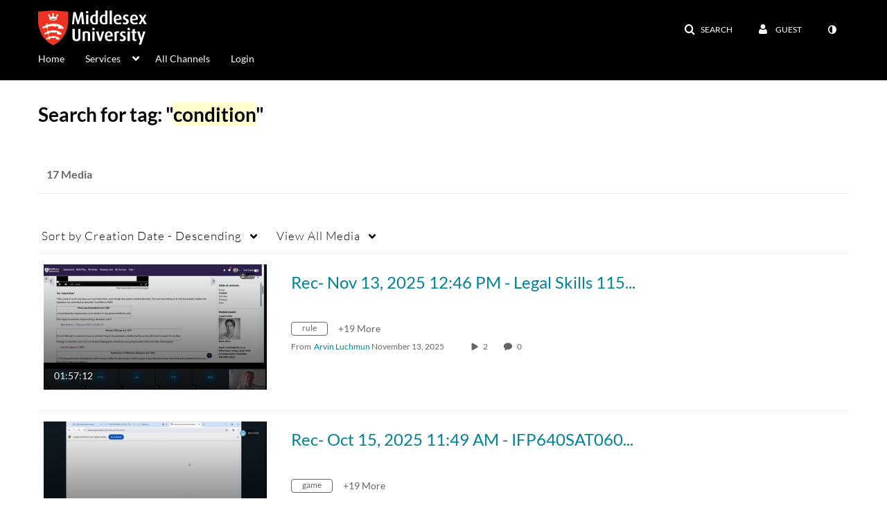

--- FILE ---
content_type: text/plain;charset=UTF-8
request_url: https://www.play.mdx.ac.uk/user/get-details?format=ajax&_=1768882335163
body_size: 551
content:
{"content":[{"target":"#userMobileMenuDisplayName, #userMenuDisplayName","action":"replace","content":"Guest"}],"script":"$(\"body\").trigger(\"userDetailsPopulated\");;document.querySelector(\"meta[name=xsrf-ajax-nonce]\").setAttribute(\"content\", \"[base64]\");;if (typeof KApps != \"undefined\" && typeof KApps.Accessibility != \"undefined\") {KApps.Accessibility.applySelectedMode();}"}